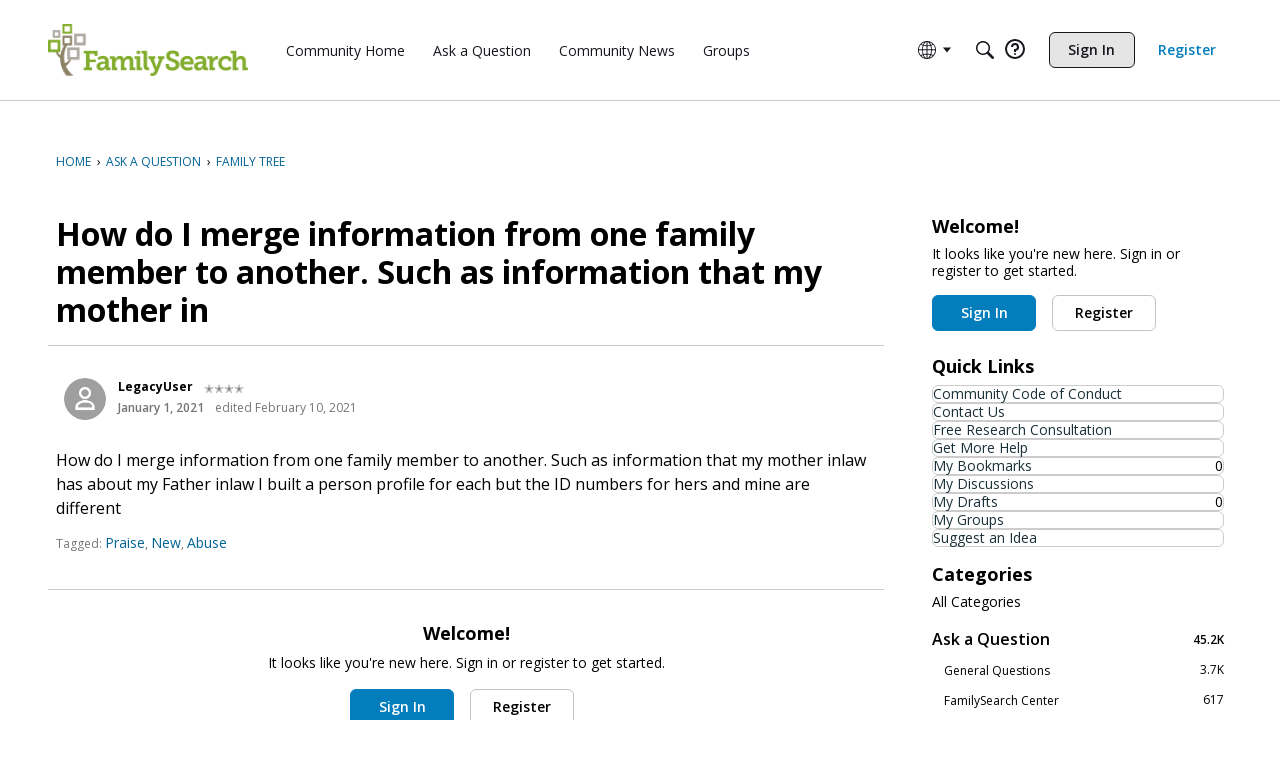

--- FILE ---
content_type: application/x-javascript
request_url: https://community.familysearch.org/dist/v2/forum/chunks/collectionsHooks.BGGaouF6.min.js
body_size: 378
content:
import{r as a,p as f}from"../vendor/vendor/react-core.DB6kRN5F.min.js";import{d9 as u,L as n,a0 as y,da as p,az as C}from"../entries/forum.Bnv8dtt4.min.js";import{h as r}from"../vendor/vendor/redux.C47PpYDn.min.js";function E(o=!0){const s=u();a.useEffect(()=>{o&&s.getCollectionsList()},[o]);const t=r(e=>e.collections.collections.status??n.PENDING),c=r(e=>t===n.SUCCESS?e.collections.collections.data.filter(y):[]);return{status:t,data:c}}function R(o){const s=u(),t=p(o),c=r(e=>e.collections.collectionsByResourceHash[t]??{status:n.PENDING});return a.useEffect(()=>{c.status===n.PENDING&&s.getCollectionsByResource(o)},[o,c,s]),c}function m(o){const s=u();async function t(c){try{await s.putCollectionsByResource({collectionIDs:c,record:o})}catch(e){throw new Error(e.description)}}return t}function B(o){const s=u();async function t(c=[]){try{for(const e of c){if(e.length===0)return;const i={name:e,records:[o]};await s.postCollections(i)}}catch(e){throw new Error(e.description)}}return t}function S(o){const s=p(o);return r(c=>c.collections.collectionsStatusByResourceHash[s]??{})}function w(o,s){const{data:t,isLoading:c,error:e,isRefetching:i}=f({queryFn:async()=>{const l=await C.get(`/collections/contents/${s}?expand=collection`,{params:{...o}});return{resources:l.data,headers:l.headers}},keepPreviousData:!0,queryKey:["get_collection_contents",o,s]});return{resources:t==null?void 0:t.resources,isLoading:c,error:e,isRefetching:i,totalCount:t==null?void 0:t.headers["x-app-page-result-count"],currentPage:t==null?void 0:t.headers["x-app-page-current"]}}export{E as a,R as b,S as c,m as d,B as e,w as u};
